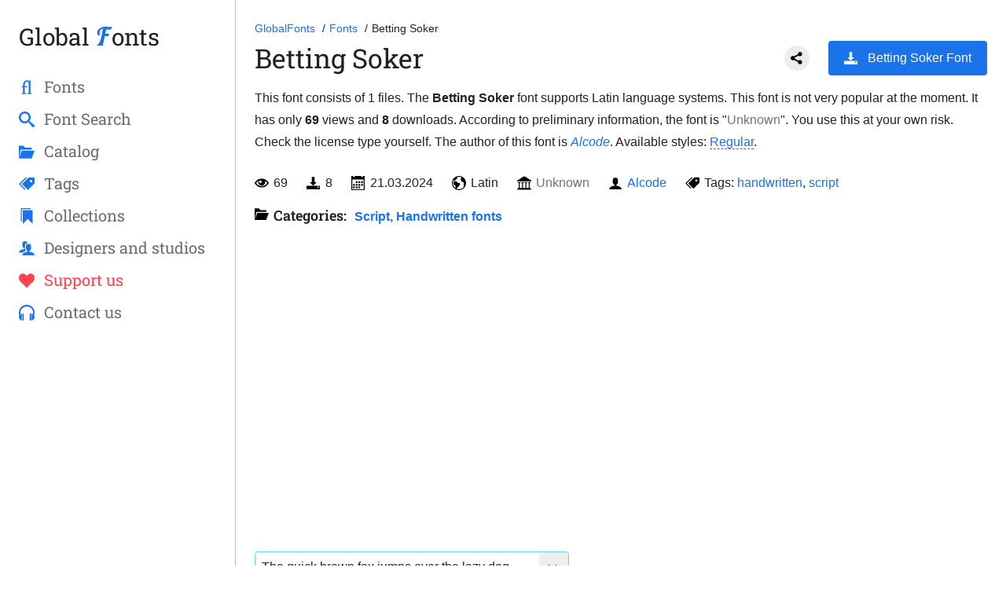

--- FILE ---
content_type: text/html; charset=utf-8
request_url: https://globalfonts.pro/font/betting-soker
body_size: 14568
content:
<!DOCTYPE html>
<html lang="en" dir="ltr" prefix="og: https://ogp.me/ns#">
<head>
<meta charset="UTF-8">
<meta http-equiv="X-UA-Compatible" content="IE=edge">
<meta name="viewport" content="width=device-width, initial-scale=1.0">
<title>Betting Soker Font</title>
<link rel="canonical" href="https://globalfonts.pro/font/betting-soker" />
<link rel="shortlink" href="https://globalfonts.pro/font/betting-soker" />
<meta name="description" content="Font Betting Soker — description, free download, supported languages and symbols, type of license, installation on a website and @font-face CSS." />
<meta property="og:site_name" content="GlobalFonts.pro" />
<meta property="og:type" content="website">
<meta property="og:url" content="https://globalfonts.pro/font/betting-soker" />
<meta property="og:title" content="Betting Soker Font" />
<meta property="og:description" content="Font Betting Soker — description, free download, supported languages and symbols, type of license, installation on a website and @font-face CSS." />
<meta property="og:image" content="/global_images/65fc5db9bffaf119eb8ab501/1-37K-VhBxQ.jpg">
<meta name="twitter:description" content="Font Betting Soker — description, free download, supported languages and symbols, type of license, installation on a website and @font-face CSS." />
<meta name="twitter:title" content="Betting Soker Font" />
<meta name="twitter:url" content="https://globalfonts.pro/font/betting-soker" />
<meta name="MobileOptimized" content="width" />
<meta name="HandheldFriendly" content="true" />
<link rel="apple-touch-icon" sizes="180x180" href="/images/favicon/apple-touch-icon.png">
<link rel="icon" type="image/png" sizes="32x32" href="/images/favicon/favicon-32x32.png">
<link rel="icon" type="image/png" sizes="16x16" href="/images/favicon/favicon-16x16.png">
<link rel="manifest" href="/images/favicon/site.webmanifest">
<link rel="mask-icon" href="/images/favicon/safari-pinned-tab.svg" color="#5bbad5">
<meta name="msapplication-TileColor" content="#2d89ef">
<meta name="theme-color" content="#ffffff">
<meta name="apple-mobile-web-app-capable" content="yes" />
<link rel="stylesheet" media="all" href="/css/style.css" />

<style>
@font-face {font-family: 'Betting Soker Regular'; src: url('/global_files/65fc5db9bffaf119eb8ab501/files/BettingSoker.woff2') format('woff2'), url('/global_files/65fc5db9bffaf119eb8ab501/files/BettingSoker.woff') format('woff'), url('/global_files/65fc5db9bffaf119eb8ab501/files/BettingSoker.ttf') format('truetype'); font-weight: normal; font-style: normal; font-display: swap;}
.font-BettingSoker {font-family: 'Betting Soker Regular', sans-serif;}

</style>

<meta name="google-site-verification" content="qhs3ajrxdKeON11upwXlpfaKHlS2RD9X1xghJHDhbCs" />
<meta name="msvalidate.01" content="09CB4DB863892AE6C27711B39F2EB25C" />
<meta name="yandex-verification" content="92ae0a0349ebde14" />

<script async src="https://pagead2.googlesyndication.com/pagead/js/adsbygoogle.js?client=ca-pub-4753751497939192"
crossorigin="anonymous"></script>

</head>
<body>
<div style="display: none;">
<svg xmlns="http://www.w3.org/2000/svg" xmlns:xlink="http://www.w3.org/1999/xlink">
<symbol xmlns="http://www.w3.org/2000/svg" xmlns:xlink="http://www.w3.org/1999/xlink" viewBox="0 0 16 16" id="fontIcon">
<path d="M12.494 0.253c-1.414 0-2.322-0.253-3.779-0.253-4.708 0-6.903 2.681-6.903 5.404 0 1.604 0.76 2.132 2.259 2.132-0.106-0.232-0.296-0.486-0.296-1.626 0-3.188 1.203-4.117 2.744-4.18 0 0-1.264 12.396-4.934 13.883v0.385h4.947l1.688-8h3.091l0.689-2h-3.358l0.812-3.847c0.929 0.19 1.837 0.38 2.618 0.38 0.971 0 1.858-0.296 2.343-2.533-0.591 0.19-1.224 0.253-1.921 0.253z" />
</symbol>
<symbol xmlns="http://www.w3.org/2000/svg" xmlns:xlink="http://www.w3.org/1999/xlink" viewBox="0 0 16 16" id="searchIcon">
<path d="M15.504 13.616l-3.79-3.223c-0.392-0.353-0.811-0.514-1.149-0.499 0.895-1.048 1.435-2.407 1.435-3.893 0-3.314-2.686-6-6-6s-6 2.686-6 6 2.686 6 6 6c1.486 0 2.845-0.54 3.893-1.435-0.016 0.338 0.146 0.757 0.499 1.149l3.223 3.79c0.552 0.613 1.453 0.665 2.003 0.115s0.498-1.452-0.115-2.003zM6 10c-2.209 0-4-1.791-4-4s1.791-4 4-4 4 1.791 4 4-1.791 4-4 4z" />
</symbol>
<symbol xmlns="http://www.w3.org/2000/svg" xmlns:xlink="http://www.w3.org/1999/xlink" viewBox="0 0 20 16" id="tagsIcon">
<path d="M19.25 0h-6c-0.412 0-0.989 0.239-1.28 0.53l-7.439 7.439c-0.292 0.292-0.292 0.769 0 1.061l6.439 6.439c0.292 0.292 0.769 0.292 1.061 0l7.439-7.439c0.292-0.292 0.53-0.868 0.53-1.28v-6c0-0.412-0.337-0.75-0.75-0.75zM15.5 6c-0.828 0-1.5-0.672-1.5-1.5s0.672-1.5 1.5-1.5 1.5 0.672 1.5 1.5-0.672 1.5-1.5 1.5z" />
<path d="M2 8.5l8.5-8.5h-1.25c-0.412 0-0.989 0.239-1.28 0.53l-7.439 7.439c-0.292 0.292-0.292 0.769 0 1.061l6.439 6.439c0.292 0.292 0.769 0.292 1.061 0l0.47-0.47-6.5-6.5z" />
</symbol>
<symbol xmlns="http://www.w3.org/2000/svg" xmlns:xlink="http://www.w3.org/1999/xlink" viewBox="0 0 16 16" id="collectionsIcon">
<path d="M4 2v14l5-5 5 5v-14zM12 0h-10v14l1-1v-12h9z" />
</symbol>
<symbol xmlns="http://www.w3.org/2000/svg" xmlns:xlink="http://www.w3.org/1999/xlink" viewBox="0 0 16 16" id="heartIcon">
<path d="M11.8 1c-1.682 0-3.129 1.368-3.799 2.797-0.671-1.429-2.118-2.797-3.8-2.797-2.318 0-4.2 1.882-4.2 4.2 0 4.716 4.758 5.953 8 10.616 3.065-4.634 8-6.050 8-10.616 0-2.319-1.882-4.2-4.2-4.2z" />
</symbol>
<symbol xmlns="http://www.w3.org/2000/svg" xmlns:xlink="http://www.w3.org/1999/xlink" viewBox="0 0 16 16" id="catalogIcon">
<path d="M13 15l3-8h-13l-3 8zM2 6l-2 9v-13h4.5l2 2h6.5v2z" />
</symbol>
<symbol xmlns="http://www.w3.org/2000/svg" xmlns:xlink="http://www.w3.org/1999/xlink" viewBox="0 0 18 16" id="usersIcon">
<path d="M12 12.041v-0.825c1.102-0.621 2-2.168 2-3.716 0-2.485 0-4.5-3-4.5s-3 2.015-3 4.5c0 1.548 0.898 3.095 2 3.716v0.825c-3.392 0.277-6 1.944-6 3.959h14c0-2.015-2.608-3.682-6-3.959z" />
<path d="M5.112 12.427c0.864-0.565 1.939-0.994 3.122-1.256-0.235-0.278-0.449-0.588-0.633-0.922-0.475-0.863-0.726-1.813-0.726-2.748 0-1.344 0-2.614 0.478-3.653 0.464-1.008 1.299-1.633 2.488-1.867-0.264-1.195-0.968-1.98-2.841-1.98-3 0-3 2.015-3 4.5 0 1.548 0.898 3.095 2 3.716v0.825c-3.392 0.277-6 1.944-6 3.959h4.359c0.227-0.202 0.478-0.393 0.753-0.573z" />
</symbol>
<symbol xmlns="http://www.w3.org/2000/svg" xmlns:xlink="http://www.w3.org/1999/xlink" viewBox="0 0 16 16" id="contactsIcon">
<path d="M4.5 9h-1v7h1c0.275 0 0.5-0.225 0.5-0.5v-6c0-0.275-0.225-0.5-0.5-0.5z" />
<path d="M11.5 9c-0.275 0-0.5 0.225-0.5 0.5v6c0 0.275 0.225 0.5 0.5 0.5h1v-7h-1z" />
<path d="M16 8c0-4.418-3.582-8-8-8s-8 3.582-8 8c0 0.96 0.169 1.88 0.479 2.732-0.304 0.519-0.479 1.123-0.479 1.768 0 1.763 1.304 3.222 3 3.464v-6.928c-0.499 0.071-0.963 0.248-1.371 0.506-0.084-0.417-0.129-0.849-0.129-1.292 0-3.59 2.91-6.5 6.5-6.5s6.5 2.91 6.5 6.5c0 0.442-0.044 0.874-0.128 1.292-0.408-0.259-0.873-0.435-1.372-0.507v6.929c1.696-0.243 3-1.701 3-3.464 0-0.645-0.175-1.249-0.479-1.768 0.31-0.853 0.479-1.773 0.479-2.732z" />
</symbol>
<symbol xmlns="http://www.w3.org/2000/svg" xmlns:xlink="http://www.w3.org/1999/xlink" viewBox="0 0 16 16" id="ligatureIcon">
<path d="M13.364 14.335c-0.183 0-1.307-0.206-1.375-0.458-0.161-0.619-0.183-1.284-0.183-2.040v-8.453c0-1.261 0.252-1.994 0.252-1.994-0.023-0.115-0.138-0.367-0.275-0.367h-0.069c-0.069 0-0.871 0.504-1.605 0.504-0.596-0-0.967-0.527-1.655-0.527-2.892 0-4.249 2.349-4.249 5.672v0.173c0 0.069-0.046 0.138-0.115 0.138h-0.94c-0.115 0-0.344 0.642-0.344 0.94 0 0.092 0.023 0.137 0.069 0.137h1.215c0.069 0 0.115 0.092 0.115 0.16 0 2.040-0.023 4.052-0.023 4.052 0 0.321-0.023 1.031-0.16 1.605-0.069 0.252-1.123 0.458-1.398 0.458-0.115 0-0.115 0.55 0 0.665 0.94-0.046 1.559-0.115 2.499-0.115 0.871 0 1.536 0.069 2.453 0.115 0.046-0.138 0.046-0.665-0.069-0.665-0.183 0-1.307-0.206-1.375-0.458-0.16-0.619-0.16-1.284-0.183-2.040v-3.639c0-0.069 0.069-0.138 0.138-0.138h2.361c0.16-0.321 0.275-0.711 0.275-0.917 0-0.138 0-0.16-0.115-0.16h-2.544c-0.046 0-0.115-0.069-0.115-0.115v-0.825c0-2.040 0.836-3.837 2.234-3.837 0.99 0 1.854 0.642 1.854 3.093 0 0 0 0 0 0 0.003 0.063 0.005 0.114 0.005 0.148v6.825c0 0.321-0.023 1.031-0.16 1.605-0.069 0.252-1.123 0.458-1.398 0.458-0.115 0-0.115 0.55 0 0.665 0.94-0.046 1.559-0.115 2.499-0.115 0.871 0 1.536 0.069 2.453 0.115 0.046-0.137 0.046-0.665-0.069-0.665z" />
</symbol>
<symbol xmlns="http://www.w3.org/2000/svg" xmlns:xlink="http://www.w3.org/1999/xlink" viewBox="0 0 16 16" id="imageIcon">
<path d="M14.998 2c0.001 0.001 0.001 0.001 0.002 0.002v11.996c-0.001 0.001-0.001 0.001-0.002 0.002h-13.996c-0.001-0.001-0.001-0.001-0.002-0.002v-11.996c0.001-0.001 0.001-0.001 0.002-0.002h13.996zM15 1h-14c-0.55 0-1 0.45-1 1v12c0 0.55 0.45 1 1 1h14c0.55 0 1-0.45 1-1v-12c0-0.55-0.45-1-1-1v0z" />
<path d="M13 4.5c0 0.828-0.672 1.5-1.5 1.5s-1.5-0.672-1.5-1.5 0.672-1.5 1.5-1.5 1.5 0.672 1.5 1.5z" />
<path d="M14 13h-12v-2l3.5-6 4 5h1l3.5-3z" />
</symbol>
<symbol xmlns="http://www.w3.org/2000/svg" xmlns:xlink="http://www.w3.org/1999/xlink" viewBox="0 0 16 16" id="paragraphIcon">
<path d="M0 1h16v2h-16zM0 4h16v2h-16zM0 7h16v2h-16zM0 10h16v2h-16zM0 13h16v2h-16z" />
</symbol>
<symbol xmlns="http://www.w3.org/2000/svg" xmlns:xlink="http://www.w3.org/1999/xlink" viewBox="0 0 16 16" id="fontSizeIcon">
<path d="M1 8h6v2h-2v6h-2v-6h-2zM15 4h-3.934v12h-2.133v-12h-3.934v-2h10z" />
</symbol>
<symbol xmlns="http://www.w3.org/2000/svg" xmlns:xlink="http://www.w3.org/1999/xlink" viewBox="0 0 16 16" id="contrastIcon">
<path d="M8 0c-4.418 0-8 3.582-8 8s3.582 8 8 8 8-3.582 8-8-3.582-8-8-8zM2 8c0-3.314 2.686-6 6-6v12c-3.314 0-6-2.686-6-6z" />
</symbol>
<symbol xmlns="http://www.w3.org/2000/svg" xmlns:xlink="http://www.w3.org/1999/xlink" viewBox="0 0 16 16" id="loadingIcon">
<path d="M13.901 2.599c-1.463-1.597-3.565-2.599-5.901-2.599-4.418 0-8 3.582-8 8h1.5c0-3.59 2.91-6.5 6.5-6.5 1.922 0 3.649 0.835 4.839 2.161l-2.339 2.339h5.5v-5.5l-2.099 2.099z" />
<path d="M14.5 8c0 3.59-2.91 6.5-6.5 6.5-1.922 0-3.649-0.835-4.839-2.161l2.339-2.339h-5.5v5.5l2.099-2.099c1.463 1.597 3.565 2.599 5.901 2.599 4.418 0 8-3.582 8-8h-1.5z" />
</symbol>
<symbol xmlns="http://www.w3.org/2000/svg" xmlns:xlink="http://www.w3.org/1999/xlink" viewBox="0 0 16 16" id="paragraphLeftIcon">
<path d="M0 1h16v2h-16zM0 4h10v2h-10zM0 10h10v2h-10zM0 7h16v2h-16zM0 13h16v2h-16z" />
</symbol>
<symbol xmlns="http://www.w3.org/2000/svg" xmlns:xlink="http://www.w3.org/1999/xlink" viewBox="0 0 16 16" id="paragraphCenterIcon">
<path d="M0 1h16v2h-16zM3 4h10v2h-10zM3 10h10v2h-10zM0 7h16v2h-16zM0 13h16v2h-16z" />
</symbol>
<symbol xmlns="http://www.w3.org/2000/svg" xmlns:xlink="http://www.w3.org/1999/xlink" viewBox="0 0 16 16" id="paragraphRightIcon">
<path d="M0 1h16v2h-16zM6 4h10v2h-10zM6 10h10v2h-10zM0 7h16v2h-16zM0 13h16v2h-16z" />
</symbol>
<symbol xmlns="http://www.w3.org/2000/svg" xmlns:xlink="http://www.w3.org/1999/xlink" viewBox="0 0 24 24" id="resetColorIcon">
<path d="M21,9L17,5V8H10V10H17V13M7,11L3,15L7,19V16H14V14H7V11Z" />
</symbol>
<symbol xmlns="http://www.w3.org/2000/svg" xmlns:xlink="http://www.w3.org/1999/xlink" viewBox="0 0 24 24" id="tableIcon">
<path d="m16.5,3v7.5H21V3M9.75,10.5h4.5V3H9.75M16.5,21H21V13.5H16.5M9.75,21h4.5V13.5H9.75M3,21H7.5V13.5H3m0,-3H7.5V3H3Z" />
</symbol>
<symbol xmlns="http://www.w3.org/2000/svg" xmlns:xlink="http://www.w3.org/1999/xlink" viewBox="0 0 16 16" id="menuIcon">
<path d="M1 3h14v3h-14zM1 7h14v3h-14zM1 11h14v3h-14z" />
</symbol>
<symbol xmlns="http://www.w3.org/2000/svg" xmlns:xlink="http://www.w3.org/1999/xlink" viewBox="0 0 16 16" id="closeIcon">
<path d="M15.854 12.854c-0-0-0-0-0-0l-4.854-4.854 4.854-4.854c0-0 0-0 0-0 0.052-0.052 0.090-0.113 0.114-0.178 0.066-0.178 0.028-0.386-0.114-0.529l-2.293-2.293c-0.143-0.143-0.351-0.181-0.529-0.114-0.065 0.024-0.126 0.062-0.178 0.114 0 0-0 0-0 0l-4.854 4.854-4.854-4.854c-0-0-0-0-0-0-0.052-0.052-0.113-0.090-0.178-0.114-0.178-0.066-0.386-0.029-0.529 0.114l-2.293 2.293c-0.143 0.143-0.181 0.351-0.114 0.529 0.024 0.065 0.062 0.126 0.114 0.178 0 0 0 0 0 0l4.854 4.854-4.854 4.854c-0 0-0 0-0 0-0.052 0.052-0.090 0.113-0.114 0.178-0.066 0.178-0.029 0.386 0.114 0.529l2.293 2.293c0.143 0.143 0.351 0.181 0.529 0.114 0.065-0.024 0.126-0.062 0.178-0.114 0-0 0-0 0-0l4.854-4.854 4.854 4.854c0 0 0 0 0 0 0.052 0.052 0.113 0.090 0.178 0.114 0.178 0.066 0.386 0.029 0.529-0.114l2.293-2.293c0.143-0.143 0.181-0.351 0.114-0.529-0.024-0.065-0.062-0.126-0.114-0.178z" />
</symbol>
<symbol xmlns="http://www.w3.org/2000/svg" xmlns:xlink="http://www.w3.org/1999/xlink" viewBox="0 0 16 16" id="enlargeIcon">
<path d="M16 0h-6.5l2.5 2.5-3 3 1.5 1.5 3-3 2.5 2.5z" />
<path d="M16 16v-6.5l-2.5 2.5-3-3-1.5 1.5 3 3-2.5 2.5z" />
<path d="M0 16h6.5l-2.5-2.5 3-3-1.5-1.5-3 3-2.5-2.5z" />
<path d="M0 0v6.5l2.5-2.5 3 3 1.5-1.5-3-3 2.5-2.5z" />
</symbol>
<symbol xmlns="http://www.w3.org/2000/svg" xmlns:xlink="http://www.w3.org/1999/xlink" viewBox="0 0 16 16" id="eyeIcon">
<path d="M8 3c-3.489 0-6.514 2.032-8 5 1.486 2.968 4.511 5 8 5s6.514-2.032 8-5c-1.486-2.968-4.511-5-8-5zM11.945 5.652c0.94 0.6 1.737 1.403 2.335 2.348-0.598 0.946-1.395 1.749-2.335 2.348-1.181 0.753-2.545 1.152-3.944 1.152s-2.763-0.398-3.945-1.152c-0.94-0.6-1.737-1.403-2.335-2.348 0.598-0.946 1.395-1.749 2.335-2.348 0.061-0.039 0.123-0.077 0.185-0.114-0.156 0.427-0.241 0.888-0.241 1.369 0 2.209 1.791 4 4 4s4-1.791 4-4c0-0.481-0.085-0.942-0.241-1.369 0.062 0.037 0.124 0.075 0.185 0.114v0zM8 6.5c0 0.828-0.672 1.5-1.5 1.5s-1.5-0.672-1.5-1.5 0.672-1.5 1.5-1.5 1.5 0.672 1.5 1.5z" />
</symbol>
<symbol xmlns="http://www.w3.org/2000/svg" xmlns:xlink="http://www.w3.org/1999/xlink" viewBox="0 0 16 16" id="calendarIcon">
<path d="M5 6h2v2h-2zM8 6h2v2h-2zM11 6h2v2h-2zM2 12h2v2h-2zM5 12h2v2h-2zM8 12h2v2h-2zM5 9h2v2h-2zM8 9h2v2h-2zM11 9h2v2h-2zM2 9h2v2h-2zM13 0v1h-2v-1h-7v1h-2v-1h-2v16h15v-16h-2zM14 15h-13v-11h13v11z" />
</symbol>
<symbol xmlns="http://www.w3.org/2000/svg" xmlns:xlink="http://www.w3.org/1999/xlink" viewBox="0 0 16 16" id="userIcon">
<path d="M9 11.041v-0.825c1.102-0.621 2-2.168 2-3.716 0-2.485 0-4.5-3-4.5s-3 2.015-3 4.5c0 1.548 0.898 3.095 2 3.716v0.825c-3.392 0.277-6 1.944-6 3.959h14c0-2.015-2.608-3.682-6-3.959z" />
</symbol>
<symbol xmlns="http://www.w3.org/2000/svg" xmlns:xlink="http://www.w3.org/1999/xlink" viewBox="0 0 16 16" id="downloadIcon">
<path d="M11.5 7l-4 4-4-4h2.5v-6h3v6zM7.5 11h-7.5v4h15v-4h-7.5zM14 13h-2v-1h2v1z" />
</symbol>
<symbol xmlns="http://www.w3.org/2000/svg" xmlns:xlink="http://www.w3.org/1999/xlink" viewBox="0 0 17 16" id="licenseIcon">
<path d="M16 15v-1h-1v-6h1v-1h-3v1h1v6h-3v-6h1v-1h-3v1h1v6h-3v-6h1v-1h-3v1h1v6h-3v-6h1v-1h-3v1h1v6h-1v1h-1v1h17v-1h-1z" />
<path d="M8 0h1l8 5v1h-17v-1l8-5z" />
</symbol>
<symbol xmlns="http://www.w3.org/2000/svg" xmlns:xlink="http://www.w3.org/1999/xlink" viewBox="0 0 16 16" id="langIcon">
<path d="M8 0c-4.418 0-8 3.582-8 8s3.582 8 8 8 8-3.582 8-8-3.582-8-8-8zM8 15c-0.984 0-1.92-0.203-2.769-0.57l3.643-4.098c0.081-0.092 0.126-0.21 0.126-0.332v-1.5c0-0.276-0.224-0.5-0.5-0.5-1.765 0-3.628-1.835-3.646-1.854-0.094-0.094-0.221-0.146-0.354-0.146h-2c-0.276 0-0.5 0.224-0.5 0.5v3c0 0.189 0.107 0.363 0.276 0.447l1.724 0.862v2.936c-1.813-1.265-3-3.366-3-5.745 0-1.074 0.242-2.091 0.674-3h1.826c0.133 0 0.26-0.053 0.354-0.146l2-2c0.094-0.094 0.146-0.221 0.146-0.354v-1.21c0.634-0.189 1.305-0.29 2-0.29 1.1 0 2.141 0.254 3.067 0.706-0.065 0.055-0.128 0.112-0.188 0.172-0.567 0.567-0.879 1.32-0.879 2.121s0.312 1.555 0.879 2.121c0.569 0.569 1.332 0.879 2.119 0.879 0.049 0 0.099-0.001 0.149-0.004 0.216 0.809 0.605 2.917-0.131 5.818-0.007 0.027-0.011 0.055-0.013 0.082-1.271 1.298-3.042 2.104-5.002 2.104z" />
</symbol>
<symbol xmlns="http://www.w3.org/2000/svg" xmlns:xlink="http://www.w3.org/1999/xlink" viewBox="0 -960 960 960" id="refreshIcon">
<path d="M480-160q-133 0-226.5-93.5T160-480q0-133 93.5-226.5T480-800q85 0 149 34.5T740-671v-129h60v254H546v-60h168q-38-60-97-97t-137-37q-109 0-184.5 75.5T220-480q0 109 75.5 184.5T480-220q83 0 152-47.5T728-393h62q-29 105-115 169t-195 64Z" />
</symbol>
<symbol xmlns="http://www.w3.org/2000/svg" height="24px" viewBox="0 -960 960 960" width="24px" id="closeIconSmall">
<path d="m256-200-56-56 224-224-224-224 56-56 224 224 224-224 56 56-224 224 224 224-56 56-224-224-224 224Z" />
</symbol>
</svg>
</div>
<div class="app" id="fontPage" data-font-id="65fc5db9bffaf119eb8ab501" data-font-slug="font">

<mobile-header>
<button class="menu-button" aria-label="Open sidebar with mobile navigation" type="button">
<svg>
<use xmlns:xlink="http://www.w3.org/1999/xlink" xlink:href="#menuIcon"></use>
</svg>
</button>
<div class="logo"><a href="/" title="GlobalFonts.pro">Global 
<svg>
<use xmlns:xlink="http://www.w3.org/1999/xlink" xlink:href="#fontIcon"></use>
</svg>
onts</a></div>
<a href="/search-fonts" title="Search fonts by name" class="search-mobile-icon searchPopupTrigger2">
<svg>
<use xmlns:xlink="http://www.w3.org/1999/xlink" xlink:href="#searchIcon"></use>
</svg>
</a>
</mobile-header>
<aside>
<nav role="navigation">
<div class="logo">
<button class="close-button" aria-label="Close sidebar with mobile navigation" type="button">
<svg>
<use xmlns:xlink="http://www.w3.org/1999/xlink" xlink:href="#closeIcon"></use>
</svg>
</button>
<a href="/" title="GlobalFonts.pro">Global 
<svg>
<use xmlns:xlink="http://www.w3.org/1999/xlink" xlink:href="#fontIcon"></use>
</svg>
onts</a></div>
<ul class="main_nav">
<li><a href="/fonts" title="Font catalog">
<svg>
<use xmlns:xlink="http://www.w3.org/1999/xlink" xlink:href="#ligatureIcon"></use>
</svg>
<span>Fonts</span></a></li>
<li class="searchPopupTrigger"><a href="/search-fonts" title="Search fonts by name">
<svg>
<use xmlns:xlink="http://www.w3.org/1999/xlink" xlink:href="#searchIcon"></use>
</svg>
<span>Font Search</span></a></li>
<li><a href="/categories" title="Font categories">
<svg>
<use xmlns:xlink="http://www.w3.org/1999/xlink" xlink:href="#catalogIcon"></use>
</svg>
<span>Cаtalog</span></a></li>
<li><a href="/tags" title="Font tags">
<svg>
<use xmlns:xlink="http://www.w3.org/1999/xlink" xlink:href="#tagsIcon"></use>
</svg>
<span>Tags</span></a></li>
<li><a href="/collections" title="Font Collections and articles">
<svg>
<use xmlns:xlink="http://www.w3.org/1999/xlink" xlink:href="#collectionsIcon"></use>
</svg>
<span>Collections</span></a></li>
<li><a href="/designers-studios" title="Typography designers and studios">
<svg>
<use xmlns:xlink="http://www.w3.org/1999/xlink" xlink:href="#usersIcon"></use>
</svg>
<span>Designers and studios</span></a></li>
<li class="navSelected"><a href="/support-us" title="Donate page">
<svg>
<use xmlns:xlink="http://www.w3.org/1999/xlink" xlink:href="#heartIcon"></use>
</svg>
<span>Support us</span></a></li>
<li><a href="/contact-us" title="Donate page">
<svg>
<use xmlns:xlink="http://www.w3.org/1999/xlink" xlink:href="#contactsIcon"></use>
</svg>
<span>Contact us</span></a></li>
</ul>
</nav>

<div class="vivoLeft">
<!-- GF Left float -->
<ins class="adsbygoogle"
style="display:block"
data-ad-client="ca-pub-4753751497939192"
data-ad-slot="4042641342"
data-ad-format="auto"
data-full-width-responsive="true"></ins>
<script>
(adsbygoogle = window.adsbygoogle || []).push({});
</script>
</div>

</aside>
<div class="over"></div>
<main>
<div class="breadcrumbs">
<ol itemscope="" itemtype="http://schema.org/BreadcrumbList">
<li itemprop="itemListElement" itemscope="" itemtype="http://schema.org/ListItem">
<a href="/" itemprop="item" title="Go to Homepage of GlobalFonts.pro" aria-label="Go to Homepage of GlobalFonts.pro">
<span itemprop="name">GlobalFonts</span>
</a>
<meta itemprop="position" content="1">
</li>
<li itemprop="itemListElement" itemscope="" itemtype="http://schema.org/ListItem">
<a href="/fonts" itemprop="item" title="All fonts catalog" aria-label="All fonts catalog">
<span itemprop="name">Fonts</span>
</a>
<meta itemprop="position" content="2">
</li>
<li itemprop="itemListElement" itemscope="" itemtype="http://schema.org/ListItem">
<span itemprop="name">Betting Soker</span>
<meta itemprop="position" content="3">
</li>
</ol>
</div>
<div class="font-single-header">
<h1>Betting Soker</h1>
<div class="font-single-header--buttons">
<div class="ya-share2" data-curtain data-shape="round" data-lang="en" data-limit="0" data-more-button-type="short" data-services="twitter,facebook,pinterest,tumblr,linkedin,lj,blogger,digg,reddit,telegram"></div>

<a href="/global_files/65fc5db9bffaf119eb8ab501/betting-soker.zip" class="btn with-svg downloads-label" aria-label="Download Betting Soker Font in ZIP archive" title="Download Betting Soker Font in ZIP archive" data-font-name="Betting Soker"><svg>
<use xmlns:xlink="http://www.w3.org/1999/xlink" xlink:href="#downloadIcon"></use>
</svg>Betting Soker Font</a>

</div>
</div>
<p class="mb-24px" style="max-width: 1280px;">This font consists of 1 files. The <strong>Betting Soker</strong> font supports Latin language systems. This font is not very popular at the moment. It has only <b class="fontViewsLabel">68</b> views and <b>8</b> downloads. According to preliminary information, the font is "<span class="lic-color-1">Unknown</span>". You use this at your own risk. Check the license type yourself. The author of this font is <em><a href="/designers-studios/alcode" title="See the full list of fonts by the author 'Alcode'" target="_blank">Alcode</a></em>. Available styles: <a href="#BettingSoker" class="anchor-link" title="Go to Betting Soker Regular">Regular</a>.</p>
<ul class="font-short-desc-list">
<li title="Count of views" aria-label="Count of views"><svg>
<use xmlns:xlink="http://www.w3.org/1999/xlink" xlink:href="#eyeIcon"></use>
</svg><span class="fontViewsLabel">68</span></li>
<li title="Count of downloads" aria-label="Count of downloads"><svg>
<use xmlns:xlink="http://www.w3.org/1999/xlink" xlink:href="#downloadIcon"></use>
</svg>8</li>
<li title="Publication date" aria-label="Publication date"><svg>
<use xmlns:xlink="http://www.w3.org/1999/xlink" xlink:href="#calendarIcon"></use>
</svg>21.03.2024</li>
<li title="Global languages support" aria-label="Global languages support"><svg>
<use xmlns:xlink="http://www.w3.org/1999/xlink" xlink:href="#langIcon"></use>
</svg>
Latin

</li>
<li title="License type" aria-label="License type"><svg>
<use xmlns:xlink="http://www.w3.org/1999/xlink" xlink:href="#licenseIcon"></use>
</svg>
<span class="lic-color-1">Unknown</span>




</li>

<li title="Author/Designer" aria-label="Author/Designer"><svg>
<use xmlns:xlink="http://www.w3.org/1999/xlink" xlink:href="#userIcon"></use>
</svg><a href="/designers-studios/alcode" title="See the full list of fonts by the author &#39;Alcode&#39;" target="_blank">Alcode</a></li>

<li class="fontTagArea"><svg>
<use xmlns:xlink="http://www.w3.org/1999/xlink" xlink:href="#tagsIcon"></use>
</svg>Tags: <span>

<a href="/tags/handwritten" aria-label="View all fonts by tag handwritten" title="View all fonts by tag handwritten" target="_blank">handwritten</a>, 

<a href="/tags/script" aria-label="View all fonts by tag script" title="View all fonts by tag script" target="_blank">script</a>

</span>
</li>
</ul>
<div class="font-cats"><strong><svg>
<use xmlns:xlink="http://www.w3.org/1999/xlink" xlink:href="#catalogIcon"></use>
</svg>Categories:</strong>

<a href="/categories/script-handwritten"  style="font-weight: bold;"  aria-label="Handwritten calligraphic fonts for your design." title="Handwritten calligraphic fonts for your design.">Script, Handwritten fonts</a>

</div>
<br>
<div class="vivoTop mb-24px" style="min-height: 280px;">
<!-- GF Top Font -->
<ins class="adsbygoogle"
style="display:block"
data-ad-client="ca-pub-4753751497939192"
data-ad-slot="4119551015"
data-ad-format="auto"
data-full-width-responsive="true"></ins>
<script>
(adsbygoogle = window.adsbygoogle || []).push({});
</script>
</div>
<br>
<br>


<div class="fontsFilter--wrap" id="fontExampleFilter">
<div class="fontsFilter--textView-options">
<div class="fontsFilter--pangram">
<div class="fontsFilter--pangram-inner">
<select aria-label="Font text example">

<option value="The quick brown fox jumps over the lazy dog.">The quick brown fox jumps over the lazy dog.</option>

<option value="Жебракують філософи при ґанку церкви в Гадячі, ще й шатро їхнє п’яне знаємо.">Жебракують філософи при ґанку церкви в Гадячі, ще й шатро їхнє п’яне знаємо.</option>

<option value="Съешь ещё этих мягких французских булок, да выпей же чаю.">Съешь ещё этих мягких французских булок, да выпей же чаю.</option>

<option value="Portez ce vieux whisky au juge blond qui a fumé.">Portez ce vieux whisky au juge blond qui a fumé.</option>

<option value="Victor jagt zwölf Boxkämpfer quer über den großen Sylter Deich.">Victor jagt zwölf Boxkämpfer quer über den großen Sylter Deich.</option>

<option value="Benjamín pidió una bebida de kiwi y fresa; Noé, sin vergüenza, la más exquisita champaña del menú.">Benjamín pidió una bebida de kiwi y fresa; Noé, sin vergüenza, la más exquisita champaña del menú.</option>

<option value="Nechť již hříšné saxofony ďáblů rozezvučí síň úděsnými tóny waltzu, tanga a quickstepu.">Nechť již hříšné saxofony ďáblů rozezvučí síň úděsnými tóny waltzu, tanga a quickstepu.</option>

<option value="Quizdeltagerne spiste jordbær med fløde, mens cirkusklovnen Walther spillede på xylofon.">Quizdeltagerne spiste jordbær med fløde, mens cirkusklovnen Walther spillede på xylofon.</option>

<option value="Ταχίστη αλώπηξ βαφής ψημένη γη, δρασκελίζει υπέρ νωθρού κυνός Takhístè alôpèx vaphês psèménè gè, draskelízei ypér nòthroý kynós">Ταχίστη αλώπηξ βαφής ψημένη γη, δρασκελίζει υπέρ νωθρού κυνός Takhístè alôpèx vaphês psèménè gè, draskelízei ypér nòthroý kynós</option>

<option value="ऋषियों को सताने वाले दुष्ट राक्षसों के राजा रावण का सर्वनाश करने वाले विष्णुवतार भगवान श्रीराम, अयोध्या के महाराज दशरथ  बड़े सपुत्र थे।">ऋषियों को सताने वाले दुष्ट राक्षसों के राजा रावण का सर्वनाश करने वाले विष्णुवतार भगवान श्रीराम, अयोध्या के महाराज दशरथ  बड़े सपुत्र थे।</option>

<option value="Pójdź w loch zbić małżeńską gęś futryn!">Pójdź w loch zbić małżeńską gęś futryn!</option>

<option value="Kŕdeľ šťastných ďatľov učí pri ústí Váhu mĺkveho koňa obhrýzať kôru a žrať čerstvé mäso.">Kŕdeľ šťastných ďatľov učí pri ústí Váhu mĺkveho koňa obhrýzať kôru a žrať čerstvé mäso.</option>

<option value="Flygande bäckasiner söka hwila på mjuka tuvor.">Flygande bäckasiner söka hwila på mjuka tuvor.</option>

<option value="AaBbCcDdEeFfGgHhIiJjKkLlMmNnOoPpQqRrSsTtUuVvWwXxYyZz">AaBbCcDdEeFfGgHhIiJjKkLlMmNnOoPpQqRrSsTtUuVvWwXxYyZz</option>

<option value="ABCDEFGHIJKLMNOPQRSTUVWXYZ">ABCDEFGHIJKLMNOPQRSTUVWXYZ</option>

<option value="abcdefghijklmnopqrstuvwxyz">abcdefghijklmnopqrstuvwxyz</option>

<option value="АаБбВвГгДдЕеЁёЖжЗзИиЙйКкЛлМмНнОоПпРрСсТтУуФфХхЦцЧчШшЩщЪъЫыЬьЭэЮюЯя">АаБбВвГгДдЕеЁёЖжЗзИиЙйКкЛлМмНнОоПпРрСсТтУуФфХхЦцЧчШшЩщЪъЫыЬьЭэЮюЯя</option>

<option value="АБВГДЕЁЖЗИЙКЛМНОПРСТУФХЦЧШЩЪЫЬЭЮЯ">АБВГДЕЁЖЗИЙКЛМНОПРСТУФХЦЧШЩЪЫЬЭЮЯ</option>

<option value="абвгдеёжзийклмнопрстуфхцчшщъыьэюя">абвгдеёжзийклмнопрстуфхцчшщъыьэюя</option>

<option value="1234567890">1234567890</option>

</select>
<input placeholder="Font text example" aria-label="Font text example" type="text" value="The quick brown fox jumps over the lazy dog.">
</div>
</div>
<div class="fontsFilter--text-align">
<div class="fontsFilter--list">
<button class="active" data-direction="left" aria-label="Align sample text to the left" title="Align sample text to the left">
<svg>
<use xmlns:xlink="http://www.w3.org/1999/xlink" xlink:href="#paragraphLeftIcon"></use>
</svg>
</button>
<button data-direction="center" aria-label="Align sample text to center" title="Align sample text to center">
<svg>
<use xmlns:xlink="http://www.w3.org/1999/xlink" xlink:href="#paragraphCenterIcon"></use>
</svg>
</button>
<button data-direction="right" aria-label="Align sample text to the right" title="Align sample text to the right">
<svg>
<use xmlns:xlink="http://www.w3.org/1999/xlink" xlink:href="#paragraphRightIcon"></use>
</svg>
</button>
</div>
</div>
<div class="fontsFilter--textColor">
<div class="fontsFilter--textColor--reset">
<button aria-label="Reset text color to black and white" title="Reset text color to black and white">
<svg>
<use xmlns:xlink="http://www.w3.org/1999/xlink" xlink:href="#contrastIcon"></use>
</svg>
</button>
</div>
<div class="fontsFilter--textColor--label">
<label>
Text
<input type="color" value="#202124" data-default-color="#202124" class="colorPicker" id="colorPikerText">
</label>
</div>
<div class="fontsFilter--textColor--invert"><button aria-label="Invert text and background color" title="Invert text and background color">
<svg>
<use xmlns:xlink="http://www.w3.org/1999/xlink" xlink:href="#resetColorIcon"></use>
</svg>
</button></div>
<div class="fontsFilter--textColor--label fontsFilter--textColor--label2">
<label>
<input type="color" value="#ffffff" data-default-color="#ffffff" class="colorPicker" id="colorPikerBg">
Background
</label>
</div>
</div>
<div class="fontsFilter--textSize">

<svg>
<use xmlns:xlink="http://www.w3.org/1999/xlink" xlink:href="#fontSizeIcon"></use>
</svg>

<input min="14" max="120" value="36" step="1" type="range" aria-label="Change font size range">
<div><span>36</span>px</div>
</div>
</div>
</div>

<div >
<div class="font-example-wrap" id="fontExampleBox">

<font-example id="BettingSoker">
<div class="font-example-header">
<strong>Betting Soker Regular</strong>
<div data-font-name="Betting Soker Regular">
<a href="/global_files/65fc5db9bffaf119eb8ab501/files/BettingSoker.ttf" class="btn-outline btn-xsm show-font-info-popup" title="Download Betting Soker Regular font in TTF format." aria-label="Download Betting Soker Regular font in TTF format." data-file-type="TTF">
<svg>
<use xmlns:xlink="http://www.w3.org/1999/xlink" xlink:href="#downloadIcon"></use>
</svg>
TTF</a>
<a href="/global_files/65fc5db9bffaf119eb8ab501/files/BettingSoker.eot" class="btn-outline btn-xsm show-font-info-popup" title="Download Betting Soker Regular font in EOT format." aria-label="Download Betting Soker Regular font in EOT format." data-file-type="EOT">
<svg>
<use xmlns:xlink="http://www.w3.org/1999/xlink" xlink:href="#downloadIcon"></use>
</svg>
EOT</a>
<a href="/global_files/65fc5db9bffaf119eb8ab501/files/BettingSoker.woff" class="btn-outline btn-xsm show-font-info-popup" title="Download Betting Soker Regular font in WOFF format." aria-label="Download Betting Soker Regular font in WOFF format." data-file-type="WOFF">
<svg>
<use xmlns:xlink="http://www.w3.org/1999/xlink" xlink:href="#downloadIcon"></use>
</svg>
WOFF</a>
<a href="/global_files/65fc5db9bffaf119eb8ab501/files/BettingSoker.woff2" class="btn-outline btn-xsm show-font-info-popup" title="Download Betting Soker Regular font in WOFF2 format." aria-label="Download Betting Soker Regular font in WOFF2 format." data-file-type="WOFF2">
<svg>
<use xmlns:xlink="http://www.w3.org/1999/xlink" xlink:href="#downloadIcon"></use>
</svg>
WOFF2</a>
<!--
<a href="#" class="btn btn-xsm" title="Download and install the Betting Soker Regular font in web format for use on the site" aria-label="Download and install the Betting Soker Regular font in web format for use on the site">WEB</a>
<a href="#" title="Test the Betting Soker Regular font before use" aria-label="Test the Betting Soker Regular font before use" class="btn-outline btn-xsm btn-ogange">TEST</a>
-->
</div>
</div>

<font-preview style="" class="font-BettingSoker">The quick brown fox jumps over the lazy dog.</font-preview>
</font-example>

</div>

</div>

<h2>Images</h2>
<div class="font-single-images">

<div>
<div class="font-single-images--thumb"><a href="/global_images/65fc5db9bffaf119eb8ab501/1-37K-VhBxQ.jpg" data-fancybox="gallery" title="Betting Soker font preview image #1"><svg>
<use xmlns:xlink="http://www.w3.org/1999/xlink" xlink:href="#enlargeIcon"></use>
</svg><img src="/global_images/65fc5db9bffaf119eb8ab501/1-37K-VhBxQ.jpg" alt="Betting Soker font preview image #1" loading="lazy"></a></div>
</div>

</div>
<link rel="stylesheet" href="/js/fancybox/dist/fancybox.css" />
<script src="/js/fancybox/dist/fancybox.umd.js"></script>
<div class="vivoMiddle mb-24px">
<!-- GF Middle Font -->
<ins class="adsbygoogle"
style="display:block"
data-ad-client="ca-pub-4753751497939192"
data-ad-slot="3967453874"
data-ad-format="auto"
data-full-width-responsive="true"></ins>
<script>
(adsbygoogle = window.adsbygoogle || []).push({});
</script>
</div>



<div class="row fontInfoChar-wrap">
<div class="col">
<h2>Font file info</h2>
<div class="fontInfo-wrap">

<p>We have collected all the most important information about the <strong>Betting Soker Regular</strong> font.<br> Below is a table about the font file version, license, copyright, designer and vendor name.<br> The information is taken from the "TTF" font file.</p>
<dl class="ttfInfoTable">


<dt>Full name</dt>
<dd>Betting Soker W05 Regular</dd>



<dt>Font family</dt>
<dd>Betting Soker</dd>





<dt>Font subfamily</dt>
<dd>Regular</dd>



<dt>Version</dt>
<dd>Version 1.00</dd>



<dt>Trademark</dt>
<dd>Betting Soker is a trademark of Alcode.</dd>



<dt>Manufacturer</dt>
<dd>Alcode</dd>



<dt>Designer</dt>
<dd>Sukjana Almunandar</dd>











<dt>Copyright</dt>
<dd>Copyright (c) 2021 by Alcode. All rights reserved.</dd>



<dt>Description</dt>
<dd>Copyright (c) 2021 by Alcode. All rights reserved.</dd>


</dl>
</div>
</div>
<div class="col charSet-col ">
<h2>Supported glyphs/characters</h2>
<p>The table of supported characters is presented for the <strong>Betting Soker Regular</strong> font. Number of supported glyphs: <span>316<span></p>
<div class="charSet-wrap-wrap">
<div id="charSet-wrap" class="font-BettingSoker">

<div title="Unicode code point: 0"> </div>

<div title="Unicode code point: 13"></div>

<div title="Unicode code point: 32"> </div>

<div title="Unicode code point: 33">!</div>

<div title="Unicode code point: 34">&#34;</div>

<div title="Unicode code point: 35">#</div>

<div title="Unicode code point: 36">$</div>

<div title="Unicode code point: 37">%</div>

<div title="Unicode code point: 38">&amp;</div>

<div title="Unicode code point: 39">&#39;</div>

<div title="Unicode code point: 40">(</div>

<div title="Unicode code point: 41">)</div>

<div title="Unicode code point: 42">*</div>

<div title="Unicode code point: 43">+</div>

<div title="Unicode code point: 44">,</div>

<div title="Unicode code point: 45">-</div>

<div title="Unicode code point: 46">.</div>

<div title="Unicode code point: 47">/</div>

<div title="Unicode code point: 48">0</div>

<div title="Unicode code point: 49">1</div>

<div title="Unicode code point: 50">2</div>

<div title="Unicode code point: 51">3</div>

<div title="Unicode code point: 52">4</div>

<div title="Unicode code point: 53">5</div>

<div title="Unicode code point: 54">6</div>

<div title="Unicode code point: 55">7</div>

<div title="Unicode code point: 56">8</div>

<div title="Unicode code point: 57">9</div>

<div title="Unicode code point: 58">:</div>

<div title="Unicode code point: 59">;</div>

<div title="Unicode code point: 60">&lt;</div>

<div title="Unicode code point: 61">=</div>

<div title="Unicode code point: 62">&gt;</div>

<div title="Unicode code point: 63">?</div>

<div title="Unicode code point: 64">@</div>

<div title="Unicode code point: 65">A</div>

<div title="Unicode code point: 66">B</div>

<div title="Unicode code point: 67">C</div>

<div title="Unicode code point: 68">D</div>

<div title="Unicode code point: 69">E</div>

<div title="Unicode code point: 70">F</div>

<div title="Unicode code point: 71">G</div>

<div title="Unicode code point: 72">H</div>

<div title="Unicode code point: 73">I</div>

<div title="Unicode code point: 74">J</div>

<div title="Unicode code point: 75">K</div>

<div title="Unicode code point: 76">L</div>

<div title="Unicode code point: 77">M</div>

<div title="Unicode code point: 78">N</div>

<div title="Unicode code point: 79">O</div>

<div title="Unicode code point: 80">P</div>

<div title="Unicode code point: 81">Q</div>

<div title="Unicode code point: 82">R</div>

<div title="Unicode code point: 83">S</div>

<div title="Unicode code point: 84">T</div>

<div title="Unicode code point: 85">U</div>

<div title="Unicode code point: 86">V</div>

<div title="Unicode code point: 87">W</div>

<div title="Unicode code point: 88">X</div>

<div title="Unicode code point: 89">Y</div>

<div title="Unicode code point: 90">Z</div>

<div title="Unicode code point: 91">[</div>

<div title="Unicode code point: 92">\</div>

<div title="Unicode code point: 93">]</div>

<div title="Unicode code point: 94">^</div>

<div title="Unicode code point: 95">_</div>

<div title="Unicode code point: 96">`</div>

<div title="Unicode code point: 97">a</div>

<div title="Unicode code point: 98">b</div>

<div title="Unicode code point: 99">c</div>

<div title="Unicode code point: 100">d</div>

<div title="Unicode code point: 101">e</div>

<div title="Unicode code point: 102">f</div>

<div title="Unicode code point: 103">g</div>

<div title="Unicode code point: 104">h</div>

<div title="Unicode code point: 105">i</div>

<div title="Unicode code point: 106">j</div>

<div title="Unicode code point: 107">k</div>

<div title="Unicode code point: 108">l</div>

<div title="Unicode code point: 109">m</div>

<div title="Unicode code point: 110">n</div>

<div title="Unicode code point: 111">o</div>

<div title="Unicode code point: 112">p</div>

<div title="Unicode code point: 113">q</div>

<div title="Unicode code point: 114">r</div>

<div title="Unicode code point: 115">s</div>

<div title="Unicode code point: 116">t</div>

<div title="Unicode code point: 117">u</div>

<div title="Unicode code point: 118">v</div>

<div title="Unicode code point: 119">w</div>

<div title="Unicode code point: 120">x</div>

<div title="Unicode code point: 121">y</div>

<div title="Unicode code point: 122">z</div>

<div title="Unicode code point: 123">{</div>

<div title="Unicode code point: 124">|</div>

<div title="Unicode code point: 125">}</div>

<div title="Unicode code point: 161">¡</div>

<div title="Unicode code point: 162">¢</div>

<div title="Unicode code point: 163">£</div>

<div title="Unicode code point: 165">¥</div>

<div title="Unicode code point: 167">§</div>

<div title="Unicode code point: 168">¨</div>

<div title="Unicode code point: 169">©</div>

<div title="Unicode code point: 170">ª</div>

<div title="Unicode code point: 171">«</div>

<div title="Unicode code point: 174">®</div>

<div title="Unicode code point: 175">¯</div>

<div title="Unicode code point: 176">°</div>

<div title="Unicode code point: 178">²</div>

<div title="Unicode code point: 179">³</div>

<div title="Unicode code point: 180">´</div>

<div title="Unicode code point: 183">·</div>

<div title="Unicode code point: 184">¸</div>

<div title="Unicode code point: 185">¹</div>

<div title="Unicode code point: 186">º</div>

<div title="Unicode code point: 187">»</div>

<div title="Unicode code point: 191">¿</div>

<div title="Unicode code point: 192">À</div>

<div title="Unicode code point: 193">Á</div>

<div title="Unicode code point: 194">Â</div>

<div title="Unicode code point: 195">Ã</div>

<div title="Unicode code point: 196">Ä</div>

<div title="Unicode code point: 197">Å</div>

<div title="Unicode code point: 198">Æ</div>

<div title="Unicode code point: 199">Ç</div>

<div title="Unicode code point: 200">È</div>

<div title="Unicode code point: 201">É</div>

<div title="Unicode code point: 202">Ê</div>

<div title="Unicode code point: 203">Ë</div>

<div title="Unicode code point: 204">Ì</div>

<div title="Unicode code point: 205">Í</div>

<div title="Unicode code point: 206">Î</div>

<div title="Unicode code point: 207">Ï</div>

<div title="Unicode code point: 209">Ñ</div>

<div title="Unicode code point: 210">Ò</div>

<div title="Unicode code point: 211">Ó</div>

<div title="Unicode code point: 212">Ô</div>

<div title="Unicode code point: 213">Õ</div>

<div title="Unicode code point: 214">Ö</div>

<div title="Unicode code point: 215">×</div>

<div title="Unicode code point: 216">Ø</div>

<div title="Unicode code point: 217">Ù</div>

<div title="Unicode code point: 218">Ú</div>

<div title="Unicode code point: 219">Û</div>

<div title="Unicode code point: 220">Ü</div>

<div title="Unicode code point: 221">Ý</div>

<div title="Unicode code point: 223">ß</div>

<div title="Unicode code point: 224">à</div>

<div title="Unicode code point: 225">á</div>

<div title="Unicode code point: 226">â</div>

<div title="Unicode code point: 227">ã</div>

<div title="Unicode code point: 228">ä</div>

<div title="Unicode code point: 229">å</div>

<div title="Unicode code point: 230">æ</div>

<div title="Unicode code point: 231">ç</div>

<div title="Unicode code point: 232">è</div>

<div title="Unicode code point: 233">é</div>

<div title="Unicode code point: 234">ê</div>

<div title="Unicode code point: 235">ë</div>

<div title="Unicode code point: 236">ì</div>

<div title="Unicode code point: 237">í</div>

<div title="Unicode code point: 238">î</div>

<div title="Unicode code point: 239">ï</div>

<div title="Unicode code point: 241">ñ</div>

<div title="Unicode code point: 242">ò</div>

<div title="Unicode code point: 243">ó</div>

<div title="Unicode code point: 244">ô</div>

<div title="Unicode code point: 245">õ</div>

<div title="Unicode code point: 246">ö</div>

<div title="Unicode code point: 248">ø</div>

<div title="Unicode code point: 249">ù</div>

<div title="Unicode code point: 250">ú</div>

<div title="Unicode code point: 251">û</div>

<div title="Unicode code point: 252">ü</div>

<div title="Unicode code point: 253">ý</div>

<div title="Unicode code point: 255">ÿ</div>

<div title="Unicode code point: 305">ı</div>

<div title="Unicode code point: 321">Ł</div>

<div title="Unicode code point: 322">ł</div>

<div title="Unicode code point: 338">Œ</div>

<div title="Unicode code point: 339">œ</div>

<div title="Unicode code point: 352">Š</div>

<div title="Unicode code point: 353">š</div>

<div title="Unicode code point: 376">Ÿ</div>

<div title="Unicode code point: 381">Ž</div>

<div title="Unicode code point: 382">ž</div>

<div title="Unicode code point: 710">ˆ</div>

<div title="Unicode code point: 711">ˇ</div>

<div title="Unicode code point: 728">˘</div>

<div title="Unicode code point: 729">˙</div>

<div title="Unicode code point: 730">˚</div>

<div title="Unicode code point: 731">˛</div>

<div title="Unicode code point: 732">˜</div>

<div title="Unicode code point: 733">˝</div>

<div title="Unicode code point: 8211">–</div>

<div title="Unicode code point: 8212">—</div>

<div title="Unicode code point: 8216">‘</div>

<div title="Unicode code point: 8217">’</div>

<div title="Unicode code point: 8218">‚</div>

<div title="Unicode code point: 8220">“</div>

<div title="Unicode code point: 8221">”</div>

<div title="Unicode code point: 8222">„</div>

<div title="Unicode code point: 8224">†</div>

<div title="Unicode code point: 8226">•</div>

<div title="Unicode code point: 8230">…</div>

<div title="Unicode code point: 8249">‹</div>

<div title="Unicode code point: 8250">›</div>

<div title="Unicode code point: 8364">€</div>

<div title="Unicode code point: 57344"></div>

<div title="Unicode code point: 57345"></div>

<div title="Unicode code point: 57346"></div>

<div title="Unicode code point: 57347"></div>

<div title="Unicode code point: 57348"></div>

<div title="Unicode code point: 57349"></div>

<div title="Unicode code point: 57350"></div>

<div title="Unicode code point: 57351"></div>

<div title="Unicode code point: 57352"></div>

<div title="Unicode code point: 57353"></div>

<div title="Unicode code point: 57354"></div>

<div title="Unicode code point: 57355"></div>

<div title="Unicode code point: 57356"></div>

<div title="Unicode code point: 57357"></div>

<div title="Unicode code point: 57358"></div>

<div title="Unicode code point: 57359"></div>

<div title="Unicode code point: 57360"></div>

<div title="Unicode code point: 57361"></div>

<div title="Unicode code point: 57362"></div>

<div title="Unicode code point: 57363"></div>

<div title="Unicode code point: 57364"></div>

<div title="Unicode code point: 57365"></div>

<div title="Unicode code point: 57366"></div>

<div title="Unicode code point: 57367"></div>

<div title="Unicode code point: 57368"></div>

<div title="Unicode code point: 57369"></div>

<div title="Unicode code point: 57370"></div>

<div title="Unicode code point: 57371"></div>

<div title="Unicode code point: 57372"></div>

<div title="Unicode code point: 57373"></div>

<div title="Unicode code point: 57374"></div>

<div title="Unicode code point: 57375"></div>

<div title="Unicode code point: 57376"></div>

<div title="Unicode code point: 57377"></div>

<div title="Unicode code point: 57378"></div>

<div title="Unicode code point: 57379"></div>

<div title="Unicode code point: 57380"></div>

<div title="Unicode code point: 57381"></div>

<div title="Unicode code point: 57382"></div>

<div title="Unicode code point: 57383"></div>

<div title="Unicode code point: 57384"></div>

<div title="Unicode code point: 57385"></div>

<div title="Unicode code point: 57386"></div>

<div title="Unicode code point: 57387"></div>

<div title="Unicode code point: 57388"></div>

<div title="Unicode code point: 57389"></div>

<div title="Unicode code point: 57390"></div>

<div title="Unicode code point: 57391"></div>

<div title="Unicode code point: 57392"></div>

<div title="Unicode code point: 57393"></div>

<div title="Unicode code point: 57394"></div>

<div title="Unicode code point: 57395"></div>

<div title="Unicode code point: 57396"></div>

<div title="Unicode code point: 57397"></div>

<div title="Unicode code point: 57398"></div>

<div title="Unicode code point: 57399"></div>

<div title="Unicode code point: 57400"></div>

<div title="Unicode code point: 57401"></div>

<div title="Unicode code point: 57402"></div>

<div title="Unicode code point: 57403"></div>

<div title="Unicode code point: 57404"></div>

<div title="Unicode code point: 57405"></div>

<div title="Unicode code point: 57406"></div>

<div title="Unicode code point: 57407"></div>

<div title="Unicode code point: 57408"></div>

<div title="Unicode code point: 57409"></div>

<div title="Unicode code point: 57410"></div>

<div title="Unicode code point: 57411"></div>

<div title="Unicode code point: 57412"></div>

<div title="Unicode code point: 57413"></div>

<div title="Unicode code point: 57414"></div>

<div title="Unicode code point: 57415"></div>

<div title="Unicode code point: 57416"></div>

<div title="Unicode code point: 57417"></div>

<div title="Unicode code point: 57418"></div>

<div title="Unicode code point: 57419"></div>

<div title="Unicode code point: 57420"></div>

<div title="Unicode code point: 57421"></div>

<div title="Unicode code point: 57422"></div>

<div title="Unicode code point: 57423"></div>

<div title="Unicode code point: 57424"></div>

<div title="Unicode code point: 57425"></div>

<div title="Unicode code point: 57426"></div>

<div title="Unicode code point: 57427"></div>

<div title="Unicode code point: 57428"></div>

<div title="Unicode code point: 57429"></div>

<div title="Unicode code point: 57430"></div>

<div title="Unicode code point: 57431"></div>

<div title="Unicode code point: 57432"></div>

<div title="Unicode code point: 57433"></div>

<div title="Unicode code point: 57434"></div>

<div title="Unicode code point: 57435"></div>

<div title="Unicode code point: 57436"></div>

<div title="Unicode code point: 57437"></div>

<div title="Unicode code point: 57438"></div>

<div title="Unicode code point: 57439"></div>

<div title="Unicode code point: 57440"></div>

<div title="Unicode code point: 57441"></div>

<div title="Unicode code point: 57442"></div>

<div title="Unicode code point: 57888"></div>

<div title="Unicode code point: 57893"></div>

<div title="Unicode code point: 57909"></div>

<div title="Unicode code point: 57915"></div>

<div title="Unicode code point: 57931"></div>

<div title="Unicode code point: 64262">ﬆ</div>

<div title="Unicode code point: 65535">￿</div>

</div>
</div>

</div>
</div>


<h4>Related fonts </h4>
<div class="related-fonts">

<div class="related-font">
<div><a href="/font/abodin" title="View and download the Abodin font"><img src="/global_images/63efb3d970df6402912c7287/PWayaHghGmwivpbBPpqaxgxP_94d302c66d19d23d65b662c41f2cffe4.avif" alt="Abodin Font" loading="lazy"></a></div>
<a href="/font/abodin" title="View and download the Abodin font">Abodin</a>
</div>

<div class="related-font">
<div><a href="/font/absinthe" title="View and download the Absinthe font"><img src="/global_images/63efb45070df6402912c7563/195775_36dd26f4742aef25d8c056bf8d817917.avif" alt="Absinthe Font" loading="lazy"></a></div>
<a href="/font/absinthe" title="View and download the Absinthe font">Absinthe</a>
</div>

<div class="related-font">
<div><a href="/font/ahiore" title="View and download the Ahiore font"><img src="/global_images/63efb4c970df6402912c7809/ahiore-font.jpg" alt="Ahiore Font" loading="lazy"></a></div>
<a href="/font/ahiore" title="View and download the Ahiore font">Ahiore</a>
</div>

<div class="related-font">
<div><a href="/font/akageeh" title="View and download the Akageeh font"><img src="/global_images/63efb63e70df6402912c7f58/kZNXtaSEzTjbFFIo0dyIumIv_9a51abd62574ce25dc66568a11174801.avif" alt="Akageeh Font" loading="lazy"></a></div>
<a href="/font/akageeh" title="View and download the Akageeh font">Akageeh</a>
</div>

<div class="related-font">
<div><a href="/font/al-chevrola" title="View and download the Al Chevrola font"><img src="/global_images/63efb6b570df6402912c81bf/327127_18c7aaabd84db6350699a94c30f8b406.avif" alt="Al Chevrola Font" loading="lazy"></a></div>
<a href="/font/al-chevrola" title="View and download the Al Chevrola font">Al Chevrola</a>
</div>

<div class="related-font">
<div><a href="/font/aloha-magazine" title="View and download the Aloha Magazine font"><img src="/global_images/63efb78870df6402912c860c/S0DuE4TndrzWWQbOArojOZrF_111d5f1fab1e055e3c3a46cefa2e858d.avif" alt="Aloha Magazine Font" loading="lazy"></a></div>
<a href="/font/aloha-magazine" title="View and download the Aloha Magazine font">Aloha Magazine</a>
</div>

<div class="related-font">
<div><a href="/font/aloreta-marthin" title="View and download the Aloreta Marthin font"><img src="/global_images/63efba0470df6402912c92c2/Aloreta-Marthin-Retro-Font-1.webp" alt="Aloreta Marthin Font" loading="lazy"></a></div>
<a href="/font/aloreta-marthin" title="View and download the Aloreta Marthin font">Aloreta Marthin</a>
</div>

<div class="related-font">
<div><a href="/font/amelayona" title="View and download the Amelayona font"><img src="/global_images/63efba8d70df6402912c9551/amelayona-1-269ff77edcd745401027cd6b996a6617f4ba211812c439368dc4ec8d8d453d5d.jpg" alt="Amelayona Font" loading="lazy"></a></div>
<a href="/font/amelayona" title="View and download the Amelayona font">Amelayona</a>
</div>

<div class="related-font">
<div><a href="/font/amsterdam-signature" title="View and download the Amsterdam Signature font"><img src="/global_images/63efbaee70df6402912c973a/IzpsSN6ru93Yqn4EulssFMG9_832b0967a55e1a1d51b5091f629c5122.avif" alt="Amsterdam Signature Font" loading="lazy"></a></div>
<a href="/font/amsterdam-signature" title="View and download the Amsterdam Signature font">Amsterdam Signature</a>
</div>

<div class="related-font">
<div><a href="/font/antigua" title="View and download the Antigua font"><img src="/global_images/63efbc2e70df6402912c9d44/antigua-tropical-display-font.jpg" alt="Antigua Font" loading="lazy"></a></div>
<a href="/font/antigua" title="View and download the Antigua font">Antigua</a>
</div>

</div>
<div class="comments-wrap">
<h5>Comments (0)</h5>
<div id="placeForComments">

<p>Be the first to leave a comment. Your opinion is important to us. Thank you!</p>

</div>
<h6>Add comments</h6>
<div class="add-comments-box">
<div id="placeForCommentsNotification" data-wrong="Something went wrong, please try again later."></div>
<form action="/comments" method="post">
<input type="hidden" name="font_id" value="65fc5db9bffaf119eb8ab501">
<div class="row name-email-row">
<div class="col"><input type="text" name="name" required minlength="2" maxlength="50" placeholder="Name*"></div>
<div class="col"><input type="email" name="email" maxlength="265" required placeholder="Email*"></div>
</div>
<div><textarea name="comment" required minlength="5" maxlength="1000" placeholder="Comment text..."></textarea></div>

<div class="comment-question-wrap">
<div class="comment-question"><span class="cq-11"></span> =</div>
<input type="number" name="ans" required>
<input type="hidden" value="11" name="quest">
<button class="btn-outline" id="refreshAns"><svg>
<use xmlns:xlink="http://www.w3.org/1999/xlink" xlink:href="#refreshIcon"></use>
</svg></button>
</div>
<input type="hidden" value="65fc5db9bffaf119eb8ab501" name="font_id">
<button type="submit" class="btn" aria-label="Submit a comment" title="Submit a comment">Add comment</button>
</form>
</div>
</div>
<div class="vivoBottom">
<!-- GF Bottom Font -->
<ins class="adsbygoogle"
style="display:block"
data-ad-client="ca-pub-4753751497939192"
data-ad-slot="2630321472"
data-ad-format="auto"
data-full-width-responsive="true"></ins>
<script>
(adsbygoogle = window.adsbygoogle || []).push({});
</script>
</div>
<script>
var langForDownloadPopup = {
fontLinkTitleClose: 'Close font download popup',
downloadPopupTitle: (t, f) => `${t} ${f} font downloading`,
downloadPopupWarning: 'We would like to remind you that all fonts presented on the site belong only to their copyright holders. If you like the font and will use it, be sure to <strong>check the license type and purchase this font from the copyright holder</strong>!!!',
downloadPopupWaitTxt: 'Please wait while we prepare the files for you...',
downloadPopupDonateTxt: `Help us develop our project and add new fonts. <i>Or share the link!</i>`,
downloadPopupCanDownload: `Now you can download your file! Don't forget to thank our project with a donation!`
}
var downloadPopupShare = `<div class="ya-share2" data-curtain data-shape="round" data-lang="en" data-limit="6" data-services="twitter,facebook,pinterest,tumblr,linkedin,lj,blogger,digg,reddit,telegram"></div>`;
var downloadPopupAJB = `<ins class="adsbygoogle"
style="display:block"
data-ad-client="ca-pub-4753751497939192"
data-ad-slot="2660429410"
data-ad-format="auto"
data-full-width-responsive="true"></ins>`;
</script>
</main>
<footer>
<div class="footer-container">
<div class="footer-col-1">
<p><strong>GlobalFonts.pro</strong> - thousands of quality fonts in different formats.</p>
<div class="please-share-box">
<div class="please-share-box--text">Please share the link:</div>
<div class="ya-share2" data-curtain data-shape="round" data-lang="en" data-limit="6" data-services="twitter,facebook,pinterest,tumblr,linkedin,lj,blogger,digg,reddit,telegram"></div>
</div>
</div>
<div class="footer-col-2">
<ul>
<li><a href="/fonts" title="Font catalog">Fonts</a></li>
<li class="searchPopupTrigger"><a href="/search-fonts" title="Search fonts by name">Font Search</a></li>
<li><a href="/categories" title="Font categories">Cаtalog</a></li>
<li><a href="/tags" title="Font tags">Tags</a></li>
<li><a href="/collections" title="Font Collections and articles">Collections</a></li>
<li><a href="/designers-studios" title="Typography designers and studios">Designers and studios</a></li>
<li><a href="/support-us" title="Donate page">Support us</a></li>
<li><a href="/contact-us" title="Donate page">Contact us</a></li>
</ul>
<ul>
<li><a href="/user-agreement" title="User agreement">User agreement</a></li>
<li><a href="/privacy-policy" title="Privacy policy">Privacy policy</a></li>
</ul>

</div>
<div class="footer-col-3">
<p>&copy; 2026 GlobalFonts.pro </p>
</div>
</div>
</footer>
</div>
<script>
let slugFont = 'font';
let imagesFolder = `global_images`;
let noResultText = `Sorry, no matching fonts were found for your request.`;
</script>
<div class="search-over">
<div class="search-popup">
<div class="search-popup-header">
<h5>Font Search</h5>
<div class="search-popup-close">
<button aria-label="Close search popup" title="Close search popup">
<svg>
<use xmlns:xlink="http://www.w3.org/1999/xlink" xlink:href="#closeIcon"></use>
</svg>
</button>
</div>
</div>
<div class="find-search-form">
<form action="/search-fonts/">
<input type="text" class="input-lg" autocomplete="off" required="" name="q" placeholder="Enter font name..." id="mainSearchInput">
<div>
<button type="submit" aria-label="Submit font search" title="Submit font search">
<svg>
<use xmlns:xlink="http://www.w3.org/1999/xlink" xlink:href="#searchIcon"></use>
</svg>
</button>
</div>
</form>
</div>
<div id="searchPlaceholder"></div>
</div>
</div>
</body>
<script src="/js/js.min.js"></script>
<script src="https://cdn.jsdelivr.net/npm/yandex-share2/share.js"></script>
<script type="text/javascript" > (function(m,e,t,r,i,k,a){m[i]=m[i]||function(){(m[i].a=m[i].a||[]).push(arguments)}; m[i].l=1*new Date(); for (var j = 0; j < document.scripts.length; j++) {if (document.scripts[j].src === r) { return; }} k=e.createElement(t),a=e.getElementsByTagName(t)[0],k.async=1,k.src=r,a.parentNode.insertBefore(k,a)}) (window, document, "script", "https://cdn.jsdelivr.net/npm/yandex-metrica-watch/tag.js", "ym"); ym(92329405, "init", { clickmap:true, trackLinks:true, accurateTrackBounce:true }); </script> <noscript><div><img src="https://mc.yandex.ru/watch/92329405" style="position:absolute; left:-9999px;" alt="" /></div></noscript>
</html>

--- FILE ---
content_type: text/html; charset=utf-8
request_url: https://www.google.com/recaptcha/api2/aframe
body_size: 264
content:
<!DOCTYPE HTML><html><head><meta http-equiv="content-type" content="text/html; charset=UTF-8"></head><body><script nonce="DOaRl0tZfPpW4-bhiU2gYg">/** Anti-fraud and anti-abuse applications only. See google.com/recaptcha */ try{var clients={'sodar':'https://pagead2.googlesyndication.com/pagead/sodar?'};window.addEventListener("message",function(a){try{if(a.source===window.parent){var b=JSON.parse(a.data);var c=clients[b['id']];if(c){var d=document.createElement('img');d.src=c+b['params']+'&rc='+(localStorage.getItem("rc::a")?sessionStorage.getItem("rc::b"):"");window.document.body.appendChild(d);sessionStorage.setItem("rc::e",parseInt(sessionStorage.getItem("rc::e")||0)+1);localStorage.setItem("rc::h",'1769095197696');}}}catch(b){}});window.parent.postMessage("_grecaptcha_ready", "*");}catch(b){}</script></body></html>